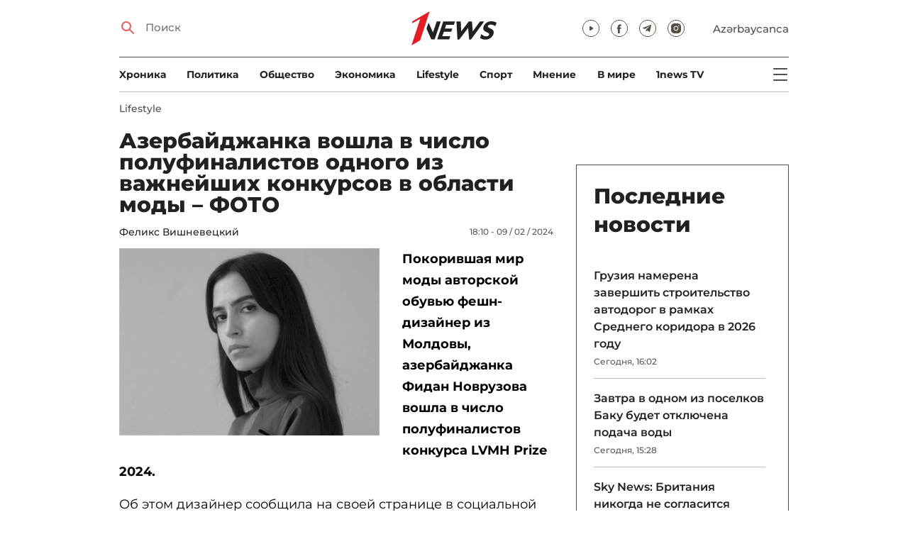

--- FILE ---
content_type: text/html; charset=UTF-8
request_url: https://1news.az/news/20240209061043787-Azerbaidzhanka-voshla-v-chislo-polufinalistov-odnogo-iz-vazhneishikh-konkursov-v-oblasti-mody-FOTO
body_size: 15549
content:
<!DOCTYPE html>
<html lang="ru">
<head>

    <meta name="viewport" content="width=device-width, initial-scale=1.0, user-scalable=yes">
<meta charset="UTF-8">

<link href="/assets/css/common.min.css?17-dec-2025" rel="stylesheet">

<meta name="Author" content="1news.az">
<meta name="Developer" content="WEBB">
<meta name="format-detection" content="telephone=no">

<!-- Global site tag (gtag.js) - Google Analytics -->
<script async src="https://www.googletagmanager.com/gtag/js?id=G-TB0Q4JN0PX"></script>
<script>
    window.dataLayer = window.dataLayer || [];
    function gtag(){dataLayer.push(arguments);}
    gtag('js', new Date());

    gtag('config', 'G-TB0Q4JN0PX');
</script>

<link rel="apple-touch-icon" sizes="180x180" href="/assets/i/favicons/apple-touch-icon.png">
<link rel="icon" type="image/png" sizes="32x32" href="/assets/i/favicons/favicon-32x32.png">
<link rel="icon" type="image/png" sizes="16x16" href="/assets/i/favicons/favicon-16x16.png">
<link rel="manifest" href="/assets/i/favicons/site.webmanifest">
<link rel="mask-icon" href="/assets/i/favicons/safari-pinned-tab.svg" color="#e31f26">
<link rel="shortcut icon" href="/assets/i/favicons/favicon.ico">
<meta name="msapplication-TileColor" content="#e31f26">
<meta name="msapplication-config" content="/assets/i/favicons/browserconfig.xml">
<meta name="theme-color" content="#ffffff">

<!-- Facebook Pixel Code --><script>!function(f,b,e,v,n,t,s){if(f.fbq)return;n=f.fbq=function(){n.callMethod?n.callMethod.apply(n,arguments):n.queue.push(arguments)};if(!f._fbq)f._fbq=n;n.push=n;n.loaded=!0;n.version='2.0';n.queue=[];t=b.createElement(e);t.async=!0;t.src=v;s=b.getElementsByTagName(e)[0];s.parentNode.insertBefore(t,s)}(window,document,'script','https://connect.facebook.net/en_US/fbevents.js'); fbq('init', '526040712135749'); fbq('track', 'PageView');</script><noscript> <img height="1" width="1" src="https://www.facebook.com/tr?id=526040712135749&ev=PageView&noscript=1"/></noscript><!-- End Facebook Pixel Code -->

<!-- metrix //-->
<script src="https://cdn.gravitec.net/storage/97bcb0c7177f01ebb65ab695c78a475f/client.js" async></script>
<script>
    window.digitalks=window.digitalks||new function(){var t=this;t._e=[],t._c={},t.config=function(c){var i;t._c=c,t._c.script_id?((i=document.createElement("script")).src="//data.digitalks.az/v1/scripts/"+t._c.script_id+"/track.js?&cb="+Math.random(),i.async=!0,document.head.appendChild(i)):console.error("digitalks: script_id cannot be empty!")};["track","identify"].forEach(function(c){t[c]=function(){t._e.push([c].concat(Array.prototype.slice.call(arguments,0)))}})};

    digitalks.config({
        script_id: "73d0b6e3-59b4-49de-ab3e-a1040c042b44",
        page_url: location.href,
        referrer: document.referrer
    })
</script>
<!-- end of metrix //-->
    <title>Азербайджанка вошла в число полуфиналистов одного из важнейших конкурсов в области моды – ФОТО | 1news.az | Новости</title>

    <meta name="Description" content="Покорившая мир моды авторской обувью фешн-дизайнер из Молдовы, азербайджанка Фидан Новрузова вошла в число полуфиналистов конкурса LVMH Prize 2024. 

Об ...">

    <meta property="og:title" content="Азербайджанка вошла в число полуфиналистов одного из важнейших конкурсов в области моды – ФОТО">
    <meta property="og:description" content="Покорившая мир моды авторской обувью фешн-дизайнер из Молдовы, азербайджанка Фидан Новрузова вошла в число полуфиналистов конкурса LVMH Prize 2024. 

Об ...">
    <meta property="og:image" content="https://1news.az/images/2024/02/09/20240209061043787/thumbsharing.jpg?2024-02-09+18%3A11%3A56">
    <meta property="og:image:type" content="image/jpeg">
    <meta property="og:image:width" content="1200">
    <meta property="og:image:height" content="630">

    <meta property="og:type" content="article">
    <meta property="og:url" content="/news/20240209061043787-Azerbaidzhanka-voshla-v-chislo-polufinalistov-odnogo-iz-vazhneishikh-konkursov-v-oblasti-mody-FOTO">
    <meta property="fb:pages" content="305995220062">
    <meta property="fb:app_id" content="1726445870922203">
    <meta name="twitter:card" content="summary_large_image">

    <link rel="canonical" href="https://1news.az/news/20240209061043787-Azerbaidzhanka-voshla-v-chislo-polufinalistov-odnogo-iz-vazhneishikh-konkursov-v-oblasti-mody-FOTO">

    <link href="/assets/css/article.min.css?17-dec-2025" rel="stylesheet">

</head>

<body>

<div class="blurbg"></div>

<div class="topbanner desktop-banner">
    <ins><script type="text/javascript">(function () {var rand = Math.floor(Math.random() * 1e9);var adv_918_iad_div = document.createElement("div");adv_918_iad_div.setAttribute("id", "adviad-zoneid-918" +rand);adv_918_iad_div.style.cssText = "display: flex !important; justify-content: center !important;";document.currentScript.parentElement.appendChild(adv_918_iad_div);var adv_918_iad = document.createElement("script");adv_918_iad.setAttribute("zoneid", 918);adv_918_iad.src = "https://newmedia.az/nativebanner/get_ads.js?v=" + new Date().toJSON().slice(0,10).replace(/-/g,'.');adv_918_iad.async = true;document.currentScript.parentNode.appendChild(adv_918_iad);})();</script></ins>
</div>

<div class="topbanner mobile-banner">
    <ins><script type="text/javascript">(function () {var rand = Math.floor(Math.random() * 1e9);var adv_927_iad_div = document.createElement("div");adv_927_iad_div.setAttribute("id", "adviad-zoneid-927" +rand);adv_927_iad_div.style.cssText = "display: flex !important; justify-content: center !important;";document.currentScript.parentElement.appendChild(adv_927_iad_div);var adv_927_iad = document.createElement("script");adv_927_iad.setAttribute("zoneid", 927);adv_927_iad.src = "https://newmedia.az/nativebanner/get_ads.js?v=" + new Date().toJSON().slice(0,10).replace(/-/g,'.');adv_927_iad.async = true;document.currentScript.parentNode.appendChild(adv_927_iad);})();</script></ins>
</div>

<header class="centered" id="page-header">
    <div class="top">
        <div class="search">
            <i class="icon lupa"></i>

            <form action="/poisk/">
                <input type="text" name="q" id="searchInput" placeholder="Поиск">
                <label for="searchInput">Поиск</label>
            </form>
        </div>

        <div class="logo"><a href="/"><img src="/assets/i/1news-logo.svg" alt="1news.az"></a></div>
<!--        <div class="logo"><a href="/"><img src="/assets/i/1news-logo-xaribulbul.png" alt="1news.az"></a></div>-->
<!--        <div class="logo"><a href="/"><img src="/assets/i/logo-ny-n.svg" alt="1news.az"></a></div>-->
<!--        <div class="logo"><a href="/"><img src="/assets/i/logo-novruz.svg" alt="1news.az"></a></div>-->

        <div class="meta">
            <div class="socials">
                <a href="https://www.youtube.com/@1newsTVOnline" rel="noopener" aria-label="Наш youtube канал" target="_blank"><i class="icon yt"></i></a>
                <a href="https://www.facebook.com/1news.az/" rel="noopener" aria-label="Наш facebook канал" target="_blank"><i class="icon fb"></i></a>
<!--                <a href="https://twitter.com/www_1news_Az" rel="noopener" aria-label="Наш twitter канал" target="_blank"><i class="icon tw"></i></a>-->
                <a href="https://t.me/flash1news" rel="noopener" aria-label="Наш telegram канал" target="_blank"><i class="icon tg"></i></a>
                <a href="https://www.instagram.com/1news.aze/" rel="noopener" aria-label="Наш instagram канал" target="_blank"><i class="icon in"></i></a>
            </div>
            <div class="lang"><a href="/az">Azərbaycanca</a></div>

            <div class="mobileLang"><a href="/az">AZ</a></div>

            <span class="burger-bt">
                <i class="icon burger"></i>
            </span>
        </div>
    </div>

    <div class="mainNavHolder">
        <nav class="mainNav"><a href="/xronika/">Xроника</a><a href="/politika/">Политика</a><a href="/obshestvo/">Общество</a><a href="/ekonomika/">Экономика</a><a href="/lifestyle/">Lifestyle</a><a href="/sport/">Спорт</a><a href="/mnenie/">Мнение</a><a href="/world/">В мире</a><a href="/1news-tv/">1news TV</a></nav>

        <span class="burger-bt">
            <i class="icon burger"></i>
        </span>
    </div>

    <div class="popupNav" id="popupNav">
        <div class="logo"><a href="/"><img src="/assets/i/1news-logo.svg" alt="1news.az"></a></div>
<!--        <div class="logo"><a href="/"><img src="/assets/i/1news-logo-xaribulbul.png" alt="1news.az"></a></div>-->
<!--        <div class="logo"><a href="/"><img src="/assets/i/logo-ny-n.svg" alt="1news.az"></a></div>-->
<!--        <div class="logo"><a href="/"><img src="/assets/i/logo-novruz.svg" alt="1news.az"></a></div>-->

        <div class="close-bt"><i class="icon close"></i></div>

        <div class="socials">
            <a href="https://www.youtube.com/@1newsTVOnline" rel="noopener" aria-label="Наш youtube канал" target="_blank"><i class="icon yt"></i></a>
            <a href="https://www.facebook.com/1news.az/" rel="noopener" aria-label="Наш facebook канал" target="_blank"><i class="icon fb"></i></a>
<!--            <a href="https://twitter.com/www_1news_Az" rel="noopener" aria-label="Наш twitter канал" target="_blank"><i class="icon tw"></i></a>-->
            <a href="https://t.me/flash1news" rel="noopener" aria-label="Наш telegram канал" target="_blank"><i class="icon tg"></i></a>
            <a href="https://www.instagram.com/1news.aze/" rel="noopener" aria-label="Наш instagram канал" target="_blank"><i class="icon in"></i></a>
        </div>

        <div class="lang"><a href="/az">Azərbaycanca</a></div>

        <div class="mainNav">
            <div class="importantSections"><a href="/ot-redakcii/">От редакции</a><a href="/blagotvoritelnost/">Благотворительность</a>                <a href="/1news-tv/"><img src="/assets/i/1news-TV-logo.svg?16-jan-2022" alt="1news TV"></a>
            </div>

            <ul class="level1">
                <li><a href="/xronika/">Xроника</a></li><li><a href="/politika/">Политика</a></li><li><a href="/obshestvo/">Общество</a></li><li><a href="/ekonomika/">Экономика</a><ul class="level1"></ul></li><li><a href="/lifestyle/">Lifestyle</a><ul class="level1"></ul></li><li><a href="/sport/">Спорт</a><ul class="level1"><li><a href="/sport/football/">Футбол</a></li></ul></li><li><a href="/mnenie/">Мнение</a><ul class="level1"></ul></li><li><a href="/world/">В мире</a><ul class="level1"><li><a href="/world/armenia/">Армения</a></li></ul></li>            </ul>
        </div>

        <nav class="secondaryNav"><a href="/reklama/">Реклама на сайте</a><a href="/ispolzovanie-informacii/">Использование
                информации</a><a href="/onas/">О нас</a><a href="/kontakti/">Контакты</a></nav>
    </div>

    </header>
<section class="centered mainContainer">
    <div class="leftColumn">

        <article class="mainArticle">
            <a href="/lifestyle/" class="sectionTitle">Lifestyle</a><h1 class="title">Азербайджанка вошла в число полуфиналистов одного из важнейших конкурсов в области моды – ФОТО</h1><div class="authorNDate"><span class="author"><a href="/avtor/2-Feliks-Vishnevetskii">Феликс Вишневецкий</a></span><span class="date">18:10 - 09 / 02 / 2024</span></div><div class="content"><div class="thumb"><img src="/images/2024/02/09/20240209061043787/thumb.jpg?2024-02-09+18%3A11%3A56" alt="Азербайджанка вошла в число полуфиналистов одного из важнейших конкурсов в области моды – ФОТО"></div><p paraeid="{1aba21b3-3c3a-4966-94e7-33ee62335d6a}{160}" paraid="1657937281"><strong>Покорившая мир моды авторской обувью фешн-дизайнер из Молдовы, азербайджанка Фидан Новрузова вошла в число полуфиналистов конкурса LVMH Prize 2024. </strong>

<p paraeid="{1aba21b3-3c3a-4966-94e7-33ee62335d6a}{211}" paraid="664411346">Об этом дизайнер сообщила на своей странице в социальной сети Instagram, где выразила благодарность судьям конкурса, а также своей команде, семье и друзьям, подчеркнув, что без их поддержки подобное было бы невозможно.                 <div class="AdviadNativeVideo" style="max-width: 720px;"></div>
                <script type="text/javascript">(function () {window._ttzi = 172; var adv_172_iad = document.createElement("script");adv_172_iad.src = "https://newmedia.az/nativevideo/get_ads.js?v=" + new Date().toJSON().slice(0,10).replace(/-/g,'.');adv_172_iad.async = true;(document.body || document.head || document.documentElement).appendChild(adv_172_iad);adv_172_iad.onload = function(){adv_172_iad.parentNode.removeChild(adv_172_iad);}})();</script>
                

<p paraeid="{1aba21b3-3c3a-4966-94e7-33ee62335d6a}{223}" paraid="1855440430">Отметим, что Ф.Новрузова является образцовой выпускницей Saint Martins. 

<p paraeid="{1aba21b3-3c3a-4966-94e7-33ee62335d6a}{249}" paraid="173671807">Престижный конкурс LVMH Prize 2024, который в текущем году отметит 11-летие, уже помог выдвинуться вперед многим дизайнерам, некоторые из которых показывают свои коллекции в Лондоне и Париже, становясь все успешнее. На «LVMH Prize» в разные годы выигрывали Тхебе Магугу (2019), Марин Серр (2017), Симон Порт Жакмюс (специальный приз 2015 года), Рок Хван (специальный приз 2018 года), Грейс Уэльс Боннер (2016), Марта Маркес и Пауло Алмейда (2015). 

<p paraeid="{9a5c8def-9521-4b18-972a-c5fea5d1a381}{52}" paraid="1294159278">Отметим, что главная награда конкурса - 400 тыс. евро, победитель конкурса также получает и наставническое сопровождение длительностью в один год от профессионалов LVMH - французской транснациональной компании, известного производителя предметов роскоши под торговыми марками Christian Dior, Louis Vuitton, Givenchy, Guerlain, Moët & Chandon, Hennessy, Chaumet и др. 

<p paraeid="{9a5c8def-9521-4b18-972a-c5fea5d1a381}{108}" paraid="707844100">Дата финала LVMH Prize 2024 пока не определена. 

<p paraeid="{9a5c8def-9521-4b18-972a-c5fea5d1a381}{122}" paraid="362045155"> 

<blockquote class="instagram-media" data-instgrm-captioned="" data-instgrm-permalink="https://www.instagram.com/p/C3IMNJHtrjz/?utm_source=ig_embed&amp;utm_campaign=loading" data-instgrm-version="14" style=" background:#FFF; border:0; border-radius:3px; box-shadow:0 0 1px 0 rgba(0,0,0,0.5),0 1px 10px 0 rgba(0,0,0,0.15); margin: 1px; max-width:540px; min-width:326px; padding:0; width:99.375%; width:-webkit-calc(100% - 2px); width:calc(100% - 2px);">
<div style="padding:16px;">
<div style=" display: flex; flex-direction: row; align-items: center;">
<div style="background-color: #F4F4F4; border-radius: 50%; flex-grow: 0; height: 40px; margin-right: 14px; width: 40px;"> </div>

<div style="display: flex; flex-direction: column; flex-grow: 1; justify-content: center;">
<div style=" background-color: #F4F4F4; border-radius: 4px; flex-grow: 0; height: 14px; margin-bottom: 6px; width: 100px;"> </div>

<div style=" background-color: #F4F4F4; border-radius: 4px; flex-grow: 0; height: 14px; width: 60px;"> </div>
</div>
</div>

<div style="padding: 19% 0;"> </div>

<div style="display:block; height:50px; margin:0 auto 12px; width:50px;"><a href="https://www.instagram.com/p/C3IMNJHtrjz/?utm_source=ig_embed&amp;utm_campaign=loading" style=" background:#FFFFFF; line-height:0; padding:0 0; text-align:center; text-decoration:none; width:100%;" target="_blank"><svg height="50px" version="1.1" viewbox="0 0 60 60" width="50px" xmlns="https://www.w3.org/2000/svg" xmlns:xlink="https://www.w3.org/1999/xlink"><g fill="none" fill-rule="evenodd" stroke="none" stroke-width="1"><g fill="#000000" transform="translate(-511.000000, -20.000000)"><g><path d="M556.869,30.41 C554.814,30.41 553.148,32.076 553.148,34.131 C553.148,36.186 554.814,37.852 556.869,37.852 C558.924,37.852 560.59,36.186 560.59,34.131 C560.59,32.076 558.924,30.41 556.869,30.41 M541,60.657 C535.114,60.657 530.342,55.887 530.342,50 C530.342,44.114 535.114,39.342 541,39.342 C546.887,39.342 551.658,44.114 551.658,50 C551.658,55.887 546.887,60.657 541,60.657 M541,33.886 C532.1,33.886 524.886,41.1 524.886,50 C524.886,58.899 532.1,66.113 541,66.113 C549.9,66.113 557.115,58.899 557.115,50 C557.115,41.1 549.9,33.886 541,33.886 M565.378,62.101 C565.244,65.022 564.756,66.606 564.346,67.663 C563.803,69.06 563.154,70.057 562.106,71.106 C561.058,72.155 560.06,72.803 558.662,73.347 C557.607,73.757 556.021,74.244 553.102,74.378 C549.944,74.521 548.997,74.552 541,74.552 C533.003,74.552 532.056,74.521 528.898,74.378 C525.979,74.244 524.393,73.757 523.338,73.347 C521.94,72.803 520.942,72.155 519.894,71.106 C518.846,70.057 518.197,69.06 517.654,67.663 C517.244,66.606 516.755,65.022 516.623,62.101 C516.479,58.943 516.448,57.996 516.448,50 C516.448,42.003 516.479,41.056 516.623,37.899 C516.755,34.978 517.244,33.391 517.654,32.338 C518.197,30.938 518.846,29.942 519.894,28.894 C520.942,27.846 521.94,27.196 523.338,26.654 C524.393,26.244 525.979,25.756 528.898,25.623 C532.057,25.479 533.004,25.448 541,25.448 C548.997,25.448 549.943,25.479 553.102,25.623 C556.021,25.756 557.607,26.244 558.662,26.654 C560.06,27.196 561.058,27.846 562.106,28.894 C563.154,29.942 563.803,30.938 564.346,32.338 C564.756,33.391 565.244,34.978 565.378,37.899 C565.522,41.056 565.552,42.003 565.552,50 C565.552,57.996 565.522,58.943 565.378,62.101 M570.82,37.631 C570.674,34.438 570.167,32.258 569.425,30.349 C568.659,28.377 567.633,26.702 565.965,25.035 C564.297,23.368 562.623,22.342 560.652,21.575 C558.743,20.834 556.562,20.326 553.369,20.18 C550.169,20.033 549.148,20 541,20 C532.853,20 531.831,20.033 528.631,20.18 C525.438,20.326 523.257,20.834 521.349,21.575 C519.376,22.342 517.703,23.368 516.035,25.035 C514.368,26.702 513.342,28.377 512.574,30.349 C511.834,32.258 511.326,34.438 511.181,37.631 C511.035,40.831 511,41.851 511,50 C511,58.147 511.035,59.17 511.181,62.369 C511.326,65.562 511.834,67.743 512.574,69.651 C513.342,71.625 514.368,73.296 516.035,74.965 C517.703,76.634 519.376,77.658 521.349,78.425 C523.257,79.167 525.438,79.673 528.631,79.82 C531.831,79.965 532.853,80.001 541,80.001 C549.148,80.001 550.169,79.965 553.369,79.82 C556.562,79.673 558.743,79.167 560.652,78.425 C562.623,77.658 564.297,76.634 565.965,74.965 C567.633,73.296 568.659,71.625 569.425,69.651 C570.167,67.743 570.674,65.562 570.82,62.369 C570.966,59.17 571,58.147 571,50 C571,41.851 570.966,40.831 570.82,37.631"></path></g></g></g></svg></a></div>

<div style="padding-top: 8px;">
<div style=" color:#3897f0; font-family:Arial,sans-serif; font-size:14px; font-style:normal; font-weight:550; line-height:18px;"><a href="https://www.instagram.com/p/C3IMNJHtrjz/?utm_source=ig_embed&amp;utm_campaign=loading" style=" background:#FFFFFF; line-height:0; padding:0 0; text-align:center; text-decoration:none; width:100%;" target="_blank">Посмотреть эту публикацию в Instagram</a></div>
</div>

<div style="padding: 12.5% 0;"> </div>

<div style="display: flex; flex-direction: row; margin-bottom: 14px; align-items: center;">
<div>
<div style="background-color: #F4F4F4; border-radius: 50%; height: 12.5px; width: 12.5px; transform: translateX(0px) translateY(7px);"> </div>

<div style="background-color: #F4F4F4; height: 12.5px; transform: rotate(-45deg) translateX(3px) translateY(1px); width: 12.5px; flex-grow: 0; margin-right: 14px; margin-left: 2px;"> </div>

<div style="background-color: #F4F4F4; border-radius: 50%; height: 12.5px; width: 12.5px; transform: translateX(9px) translateY(-18px);"> </div>
</div>

<div style="margin-left: 8px;">
<div style=" background-color: #F4F4F4; border-radius: 50%; flex-grow: 0; height: 20px; width: 20px;"> </div>

<div style=" width: 0; height: 0; border-top: 2px solid transparent; border-left: 6px solid #f4f4f4; border-bottom: 2px solid transparent; transform: translateX(16px) translateY(-4px) rotate(30deg)"> </div>
</div>

<div style="margin-left: auto;">
<div style=" width: 0px; border-top: 8px solid #F4F4F4; border-right: 8px solid transparent; transform: translateY(16px);"> </div>

<div style=" background-color: #F4F4F4; flex-grow: 0; height: 12px; width: 16px; transform: translateY(-4px);"> </div>

<div style=" width: 0; height: 0; border-top: 8px solid #F4F4F4; border-left: 8px solid transparent; transform: translateY(-4px) translateX(8px);"> </div>
</div>
</div>

<div style="display: flex; flex-direction: column; flex-grow: 1; justify-content: center; margin-bottom: 24px;">
<div style=" background-color: #F4F4F4; border-radius: 4px; flex-grow: 0; height: 14px; margin-bottom: 6px; width: 224px;"> </div>

<div style=" background-color: #F4F4F4; border-radius: 4px; flex-grow: 0; height: 14px; width: 144px;"> </div>
</div>

<p style=" color:#c9c8cd; font-family:Arial,sans-serif; font-size:14px; line-height:17px; margin-bottom:0; margin-top:8px; overflow:hidden; padding:8px 0 7px; text-align:center; text-overflow:ellipsis; white-space:nowrap;"><a href="https://www.instagram.com/p/C3IMNJHtrjz/?utm_source=ig_embed&amp;utm_campaign=loading" style=" color:#c9c8cd; font-family:Arial,sans-serif; font-size:14px; font-style:normal; font-weight:normal; line-height:17px; text-decoration:none;" target="_blank">Публикация от FIDAN NOVRUZOVA (@fidannovruzovastudio)</a>
</div>
</blockquote>
<script async src="//www.instagram.com/embed.js"></script>

<p> 

<p> 

<p paraeid="{9a5c8def-9521-4b18-972a-c5fea5d1a381}{131}" paraid="618412491"> 
<div style="clear:both;"></div></div><div class="articleBottom"><div class="authors"></div><div class="socials"><span>Поделиться:</span><a href="https://www.facebook.com/sharer/sharer.php?u=https%3A%2F%2F1news.az%2Fnews%2F20240209061043787-Azerbaidzhanka-voshla-v-chislo-polufinalistov-odnogo-iz-vazhneishikh-konkursov-v-oblasti-mody-FOTO" rel="noopener" aria-label="Facebook" target="_blank" class="fb"></a><a href="https://x.com/intent/post?text=%D0%90%D0%B7%D0%B5%D1%80%D0%B1%D0%B0%D0%B9%D0%B4%D0%B6%D0%B0%D0%BD%D0%BA%D0%B0+%D0%B2%D0%BE%D1%88%D0%BB%D0%B0+%D0%B2+%D1%87%D0%B8%D1%81%D0%BB%D0%BE+%D0%BF%D0%BE%D0%BB%D1%83%D1%84%D0%B8%D0%BD%D0%B0%D0%BB%D0%B8%D1%81%D1%82%D0%BE%D0%B2+%D0%BE%D0%B4%D0%BD%D0%BE%D0%B3%D0%BE+%D0%B8%D0%B7+%D0%B2%D0%B0%D0%B6%D0%BD%D0%B5%D0%B9%D1%88%D0%B8%D1%85+%D0%BA%D0%BE%D0%BD%D0%BA%D1%83%D1%80%D1%81%D0%BE%D0%B2+%D0%B2+%D0%BE%D0%B1%D0%BB%D0%B0%D1%81%D1%82%D0%B8+%D0%BC%D0%BE%D0%B4%D1%8B+%E2%80%93+%D0%A4%D0%9E%D0%A2%D0%9E&url=https%3A%2F%2F1news.az%2Fnews%2F20240209061043787-Azerbaidzhanka-voshla-v-chislo-polufinalistov-odnogo-iz-vazhneishikh-konkursov-v-oblasti-mody-FOTO" rel="noopener" target="_blank" aria-label="Twitter" class="tw"></a><a href="https://api.whatsapp.com/send?text=https%3A%2F%2F1news.az%2Fnews%2F20240209061043787-Azerbaidzhanka-voshla-v-chislo-polufinalistov-odnogo-iz-vazhneishikh-konkursov-v-oblasti-mody-FOTO" rel="noopener" aria-label="Whatsapp" target="_blank" class="wa"></a><a href="https://telegram.me/share/url?url=https%3A%2F%2F1news.az%2Fnews%2F20240209061043787-Azerbaidzhanka-voshla-v-chislo-polufinalistov-odnogo-iz-vazhneishikh-konkursov-v-oblasti-mody-FOTO" rel="noopener" aria-label="Telegram" target="_blank" class="tg"></a></div><div class="views"><i></i>2635</div></div>
        </article>

        
        <div class="aktualnieNovosti hasbottomborder">
            <h2 class="title">Актуально</h2>

            <div class="newsHolder">
                <div class="news"><a href="/xronika/" class="sectionTitle">Xроника</a><h3 class="title"><a href="/news/20260118013455175-Prezident-Ilkham-Aliev-pochtil-pamyat-shekhidov-20-YAnvarya-FOTO" class="title">Президент Ильхам Алиев почтил память шехидов 20 Января - ФОТО</a></h3></div><div class="news"><a href="/obshestvo/" class="sectionTitle">Общество</a><h3 class="title"><a href="/news/20260118125515351-Osadki-i-veter-PROGNOZ-NA-ZAVTRA" class="title">Осадки и ветер - ПРОГНОЗ НА ЗАВТРА</a></h3></div><div class="news"><a href="/obshestvo/" class="sectionTitle">Общество</a><h3 class="title"><a href="/news/20260118090017126-Na-granitse-SHamakhinskogo-i-Agsuinskogo-raionov-zafiksirovano-zemletryasenie-OBNOVLENO" class="title">На границе Шамахинского и Агсуинского районов зафиксировано землетрясение -  ...</a></h3></div><div class="news"><a href="/obshestvo/" class="sectionTitle">Общество</a><h3 class="title"><a href="/news/20260117112310423-V-Muzee-sovremennogo-iskusstva-sostoyalos-otkrytie-vystavki-Geizer-FOTO" class="title">В Музее современного искусства состоялось открытие выставки «Гейзер» - ФОТО</a></h3></div>            </div>
        </div>

        <div class="leftColumnBanner"></div>

        <div class="mobileBanner">
            <ins>
                <script type="text/javascript">(function() {
                        var rand = Math.floor(Math.random() * 1e9);
                        var adv_928_iad_div = document.createElement("div");
                        adv_928_iad_div.setAttribute("id", "adviad-zoneid-928" + rand);
                        adv_928_iad_div.style.cssText = "display: flex !important; justify-content: center !important;";
                        document.currentScript.parentElement.appendChild(adv_928_iad_div);
                        var adv_928_iad = document.createElement("script");
                        adv_928_iad.setAttribute("zoneid", 928);
                        adv_928_iad.src = "https://newmedia.az/nativebanner/get_ads.js?v=" + new Date().toJSON().slice(0, 10).replace(/-/g, '.');
                        adv_928_iad.async = true;
                        document.currentScript.parentNode.appendChild(adv_928_iad);
                    })();</script>
            </ins>
        </div>

        <div class="fourNews">
            <h2 class="title">Lifestyle</h2><div class="newsHolder"><div class="news"><a href="/news/20260117040354226-Akter-KHikmet-Ragimov-nadeetsya-na-vozobnovlenie-pokaza-ego-seriala-na-TV"><figure><img src="/images/2026/01/17/20260117040354226/thumb.jpg?2026-01-17+16%3A12%3A50" loading="lazy" alt=""></figure></a><h3 class="title"><a href="/news/20260117040354226-Akter-KHikmet-Ragimov-nadeetsya-na-vozobnovlenie-pokaza-ego-seriala-na-TV">Актер Хикмет Рагимов надеется на возобновление показа его сериала на ТВ</a></h3></div><div class="news"><a href="/news/20260116105130437-Park-Cinema-prekratil-pokazy-filma-Sekkiz"><figure><img src="/images/2026/01/16/20260116105130437/thumb.jpg?2026-01-16+23%3A03%3A16" loading="lazy" alt=""></figure></a><h3 class="title"><a href="/news/20260116105130437-Park-Cinema-prekratil-pokazy-filma-Sekkiz">Park Cinema прекратил показы фильма «Səkkiz»</a></h3></div><div class="news"><a href="/news/20260116094743325-Stali-izvestny-rezultaty-testa-na-narkotiki-Oktaya-Kainardzhi"><figure><img src="/images/2026/01/16/20260116094743325/thumb.jpg?2026-01-16+22%3A03%3A30" loading="lazy" alt=""></figure></a><h3 class="title"><a href="/news/20260116094743325-Stali-izvestny-rezultaty-testa-na-narkotiki-Oktaya-Kainardzhi">Стали известны результаты теста на наркотики Октая Кайнарджи</a></h3></div><div class="news"><a href="/news/20260116054614855-V-Baku-torzhestvenno-otmetili-110-letie-so-dnya-rozhdeniya-Rashida-Beibutov-FOTO"><figure><img src="/images/2026/01/16/20260116054614855/thumb.jpg?2026-01-16+17%3A50%3A40" loading="lazy" alt=""></figure></a><h3 class="title"><a href="/news/20260116054614855-V-Baku-torzhestvenno-otmetili-110-letie-so-dnya-rozhdeniya-Rashida-Beibutov-FOTO">​​​​​​​В Баку торжественно отметили 110-летие со дня рождения Рашида Бейбутов – ФОТО</a></h3></div></div>        </div>

        <div class="mobileBanner">
            <ins>
                <script type="text/javascript">(function() {
                        var rand = Math.floor(Math.random() * 1e9);
                        var adv_928_iad_div = document.createElement("div");
                        adv_928_iad_div.setAttribute("id", "adviad-zoneid-928" + rand);
                        adv_928_iad_div.style.cssText = "display: flex !important; justify-content: center !important;";
                        document.currentScript.parentElement.appendChild(adv_928_iad_div);
                        var adv_928_iad = document.createElement("script");
                        adv_928_iad.setAttribute("zoneid", 928);
                        adv_928_iad.src = "https://newmedia.az/nativebanner/get_ads.js?v=" + new Date().toJSON().slice(0, 10).replace(/-/g, '.');
                        adv_928_iad.async = true;
                        document.currentScript.parentNode.appendChild(adv_928_iad);
                    })();</script>
            </ins>
        </div>

        <div class="fiveNews hasbottomborder">
            <h2 class="title">Выбор редактора</h2>

            <div class="newsHolder">
                <div class="news"><a href="/news/20260112015437564-Kak-media-organizatsiya-stala-ochishcat-Karabakh-ot-min-V-intervyu-1news-az-Umud-Mirzaev-rasstavlyaet-vse-tochki-nad-i-FOTO"><figure><img src="/images/2026/01/12/20260112015437564/thumb.jpg?2026-01-16+14%3A13%3A03" loading="lazy" alt=""></figure></a><h3 class="title"><a href="/news/20260112015437564-Kak-media-organizatsiya-stala-ochishcat-Karabakh-ot-min-V-intervyu-1news-az-Umud-Mirzaev-rasstavlyaet-vse-tochki-nad-i-FOTO">Как медиа-организация стала очищать Карабах от мин: В интервью 1news.az Умуд Мирзаев расставляет все точки над i - ФОТО</a></h3></div><div class="news"><a href="/news/20260113082440533-Bank-of-Baku-i-skrytaya-tsena-rosta-o-chem-govoryat-otchety-banka"><figure><img src="/images/2026/01/13/20260113082440533/thumb.jpg?2026-01-15+10%3A39%3A11" loading="lazy" alt=""></figure></a><h3 class="title"><a href="/news/20260113082440533-Bank-of-Baku-i-skrytaya-tsena-rosta-o-chem-govoryat-otchety-banka">Bank of Baku и скрытая цена роста: о чем говорят отчеты банка?</a></h3></div><div class="news"><a href="/news/20260112084000751-Inogda-bankam-nuzhno-dat-umeret-uroki-azerbaidzhanskogo-eksperimenta"><figure><img src="/images/2026/01/12/20260112084000751/thumb.jpg?2026-01-15+10%3A39%3A40" loading="lazy" alt=""></figure></a><h3 class="title"><a href="/news/20260112084000751-Inogda-bankam-nuzhno-dat-umeret-uroki-azerbaidzhanskogo-eksperimenta">Иногда банкам нужно дать умереть: уроки азербайджанского эксперимента</a></h3></div><div class="news"><a href="/news/20260109090516767-II-reputatsionnye-skandaly-i-konsalting-bez-konsultantov-vyzhivut-li-McKinsey-BCG-i-Ko-v-novuyu-epokhu"><figure><img src="/images/2026/01/09/20260109090516767/thumb.jpg?2026-01-15+10%3A39%3A58" loading="lazy" alt=""></figure></a><h3 class="title"><a href="/news/20260109090516767-II-reputatsionnye-skandaly-i-konsalting-bez-konsultantov-vyzhivut-li-McKinsey-BCG-i-Ko-v-novuyu-epokhu">ИИ, репутационные скандалы и консалтинг без консультантов: выживут ли McKinsey, BCG и Ко в новую эпоху?</a></h3></div><div class="news"><a href="/news/20260107084339997-Pravda-o-vozgoranii-elektromobilei-v-Baku-i-ne-tolko-strakh-statistika-i-realnost-FOTO-VIDEO"><figure><img src="/images/2026/01/07/20260107084339997/thumb.jpg?2026-01-08+17%3A16%3A50" loading="lazy" alt=""></figure></a><h3 class="title"><a href="/news/20260107084339997-Pravda-o-vozgoranii-elektromobilei-v-Baku-i-ne-tolko-strakh-statistika-i-realnost-FOTO-VIDEO">Правда о возгорании электромобилей в Баку… и не только: страх, статистика и реальность - ФОТО - ВИДЕО</a></h3></div>            </div>
        </div>

        <div class="mobileBanner">
            <ins>
                <script type="text/javascript">(function() {
                        var rand = Math.floor(Math.random() * 1e9);
                        var adv_928_iad_div = document.createElement("div");
                        adv_928_iad_div.setAttribute("id", "adviad-zoneid-928" + rand);
                        adv_928_iad_div.style.cssText = "display: flex !important; justify-content: center !important;";
                        document.currentScript.parentElement.appendChild(adv_928_iad_div);
                        var adv_928_iad = document.createElement("script");
                        adv_928_iad.setAttribute("zoneid", 928);
                        adv_928_iad.src = "https://newmedia.az/nativebanner/get_ads.js?v=" + new Date().toJSON().slice(0, 10).replace(/-/g, '.');
                        adv_928_iad.async = true;
                        document.currentScript.parentNode.appendChild(adv_928_iad);
                    })();</script>
            </ins>
        </div>

        <div class="fourNews mobileOneBigThumb">
            <h2 class="title">Новости для вас</h2>

            <div class="newsHolder">
                <div class="news"><a href="/news/20260111073618772-Stala-izvestna-prichina-smerti-Rimmy-SHapovalovoi-FOTO-OBNOVLENO"><figure><img src="/images/2026/01/11/20260111073618772/thumb.jpg?2026-01-12+10%3A37%3A53" loading="lazy" alt=""></figure></a><h3 class="title"><a href="/news/20260111073618772-Stala-izvestna-prichina-smerti-Rimmy-SHapovalovoi-FOTO-OBNOVLENO">Стала известна причина смерти Риммы Шаповаловой - ФОТО - ОБНОВЛЕНО</a></h3></div><div class="news"><a href="/news/20260116124120174-82-letnii-KHulio-Iglesias-otreagiroval-na-skandalnye-obvineniya-v-domogatelstvakh"><figure><img src="/images/2026/01/16/20260116124120174/thumb.jpg?2026-01-16+12%3A42%3A05" loading="lazy" alt=""></figure></a><h3 class="title"><a href="/news/20260116124120174-82-letnii-KHulio-Iglesias-otreagiroval-na-skandalnye-obvineniya-v-domogatelstvakh">82-летний Хулио Иглесиас отреагировал на скандальные обвинения в домогательствах</a></h3></div><div class="news"><a href="/news/20260112052709496-Maksim-Fadeev-pones-tyazheluyu-utratu-FOTO"><figure><img src="/images/2026/01/12/20260112052709496/thumb.jpg?2026-01-12+17%3A28%3A46" loading="lazy" alt=""></figure></a><h3 class="title"><a href="/news/20260112052709496-Maksim-Fadeev-pones-tyazheluyu-utratu-FOTO">​​​​​​​Максим Фадеев понес тяжелую утрату – ФОТО</a></h3></div><div class="news"><a href="/news/20260115072821832-Vpervye-v-istorii-konkurs-Evrovidenie-otpravlyaetsya-v-evropeiskii-live-tur-FOTO-VIDEO"><figure><img src="/images/2026/01/15/20260115072821832/thumb.jpg?2026-01-15+19%3A49%3A11" loading="lazy" alt=""></figure></a><h3 class="title"><a href="/news/20260115072821832-Vpervye-v-istorii-konkurs-Evrovidenie-otpravlyaetsya-v-evropeiskii-live-tur-FOTO-VIDEO">​​​​​​​Впервые в истории конкурс «Евровидение» отправляется в европейский live-тур - ФОТО – ВИДЕО</a></h3></div>            </div>
        </div>
    </div>

    <div class="rightColumn">
        <div class="rightColumnFirstBanner">
            <ins><script type="text/javascript">(function () {var rand = Math.floor(Math.random() * 1e9);var adv_921_iad_div = document.createElement("div");adv_921_iad_div.setAttribute("id", "adviad-zoneid-921" +rand);adv_921_iad_div.style.cssText = "display: flex !important; justify-content: center !important;";document.currentScript.parentElement.appendChild(adv_921_iad_div);var adv_921_iad = document.createElement("script");adv_921_iad.setAttribute("zoneid", 921);adv_921_iad.src = "https://newmedia.az/nativebanner/get_ads.js?v=" + new Date().toJSON().slice(0,10).replace(/-/g,'.');adv_921_iad.async = true;document.currentScript.parentNode.appendChild(adv_921_iad);})();</script></ins>
    </div>



<article class="latestNews tablet-portrait-up-show">
    <h2 class="title">Последние новости</h2>

    <div class="newsHolder">
        <div class="news"><h3 class="title"><a href="/news/20260118035716454-Gruziya-namerena-zavershit-stroitelstvo-avtodorog-v-ramkakh-Srednego-koridora-v-2026-godu" target="_blank">Грузия намерена завершить строительство автодорог в рамках Среднего коридора в 2026 году</h3></a><span class="date">Сегодня, 16:02</span></div><div class="news"><h3 class="title"><a href="/news/20260118032416306-Zavtra-v-odnom-iz-poselkov-Baku-budet-otklyuchena-podacha-vody" target="_blank">Завтра в одном из поселков Баку будет отключена подача воды</h3></a><span class="date">Сегодня, 15:28</span></div><div class="news"><h3 class="title"><a href="/news/20260118031051778-Sky-News-Britaniya-nikogda-ne-soglasitsya-priznat-Grenlandiyu-chastyu-SSHA-v-obmen-na-otmenu-poshlin" target="_blank">Sky News: Британия никогда не согласится признать Гренландию частью США в обмен на отмену пошлин</h3></a><span class="date">Сегодня, 15:16</span></div><div class="news"><h3 class="title"><a href="/news/20260118030439844-V-Irane-chastichno-poyavilsya-internet" target="_blank">В Иране частично появился интернет</h3></a><span class="date">Сегодня, 15:06</span></div><div class="news"><h3 class="title"><a href="/news/20260118025849765-Zavershilsya-raionnyi-gorodskoi-etap-respublikanskikh-predmetnykh-olimpiad" target="_blank">Завершился районный (городской) этап республиканских предметных олимпиад</h3></a><span class="date">Сегодня, 15:02</span></div><div class="news"><h3 class="title"><a href="/news/20260118021253788-Na-uchastke-Agsuinskogo-perevala-zatrudneno-dvizhenie-avtotransporta-FOTO" target="_blank">На участке Агсуинского перевала затруднено движение автотранспорта - ФОТО</h3></a><span class="date">Сегодня, 14:16</span></div><div class="news"><h3 class="title"><a href="/news/20260118020852495-Tramp-predlozhil-korolyu-Iordanii-prisoedinitsya-k-Sovetu-mira-po-Gaze" target="_blank">Трамп предложил королю Иордании присоединиться к "Совету мира" по Газе</h3></a><span class="date">Сегодня, 14:11</span></div><div class="news"><h3 class="title"><a href="/news/20260118015147852-Dorozhnaya-politsiya-prizvala-voditelei-ispolzovat-zimnie-shiny" target="_blank">Дорожная полиция призвала водителей использовать зимние шины</h3></a><span class="date">Сегодня, 13:57</span></div><div class="news"><h3 class="title"><a href="/news/20260118014234235-Ministerstvo-oborony-predstavilo-ezhenedelnyi-obzor-VIDEO" target="_blank">Министерство обороны представило еженедельный обзор - ВИДЕО</h3></a><span class="date">Сегодня, 13:45</span></div><div class="news"><h3 class="title"><a href="/news/20260118013455175-Prezident-Ilkham-Aliev-pochtil-pamyat-shekhidov-20-YAnvarya-FOTO" class="bold" target="_blank">Президент Ильхам Алиев почтил память шехидов 20 Января - ФОТО</h3></a><span class="date">Сегодня, 13:34</span></div><div class="news"><h3 class="title"><a href="/news/20260118010829695-Samvela-Karapetyana-dostavili-v-ego-osobnyak-v-Erevane" target="_blank">Самвела Карапетяна доставили в его особняк в Ереване</h3></a><span class="date">Сегодня, 13:18</span></div><div class="news"><h3 class="title"><a href="/news/20260118125515351-Osadki-i-veter-PROGNOZ-NA-ZAVTRA" class="bold" target="_blank">Осадки и ветер - ПРОГНОЗ НА ЗАВТРА</h3></a><span class="date">Сегодня, 13:00</span></div><div class="news"><h3 class="title"><a href="/news/20260118124622467-V-SHtutgarte-otkrylsya-Dom-Azerbaidzhana-i-voskresnaya-shkola-FOTO" target="_blank">В Штутгарте открылся «Дом Азербайджана» и воскресная школа - ФОТО</h3></a><span class="date">Сегодня, 12:52</span></div><div class="news"><h3 class="title"><a href="/news/20260118123634676-MCHS-provel-ucheniya-po-poiskovo-spasatelnym-rabotam-v-snezhnuyu-pogodu-FOTO" target="_blank">МЧС провел учения по поисково-спасательным работам в снежную погоду - ФОТО</h3></a><span class="date">Сегодня, 12:41</span></div><div class="news"><h3 class="title"><a href="/news/20260118121104741-Sredi-zaderzhannykh-v-Gruzii-inostrantsev-est-i-grazhdane-Azerbaidzhana" target="_blank">Среди задержанных в Грузии иностранцев есть и граждане Азербайджана</h3></a><span class="date">Сегодня, 12:15</span></div><div class="news"><h3 class="title"><a href="/news/20260118115206625-Vysota-snezhnogo-pokrova-v-nekotorykh-raionakh-Azerbaidzhana-dostigaet-30-40-sm-FAKTICHESKAYA-POGODA" target="_blank">Высота снежного покрова в некоторых районах Азербайджана достигает 30-40 см – ФАКТИЧЕСКАЯ ПОГОДА</h3></a><span class="date">Сегодня, 11:55</span></div><div class="news"><h3 class="title"><a href="/news/20260118113652846-Armiya-Sirii-zanyala-krupneishee-neftyanoe-mestorozhdenie-El-Omar" target="_blank">Армия Сирии заняла крупнейшее нефтяное месторождение Эль-Омар</h3></a><span class="date">Сегодня, 11:45</span></div><div class="news"><h3 class="title"><a href="/news/20260118112454474-SMI-U-Evropy-est-rychagi-davleniya-na-SSHA" target="_blank">СМИ: У Европы есть рычаги давления на США</h3></a><span class="date">Сегодня, 11:32</span></div><div class="news"><h3 class="title"><a href="/news/20260118111436325-V-Evroparlamente-schitayut-nevozmozhnym-odobrenie-torgovoi-sdelki-ES-i-SSHA-iz-za-poshlin" target="_blank">В Европарламенте считают невозможным одобрение торговой сделки ЕС и США из-за пошлин</h3></a><span class="date">Сегодня, 11:18</span></div><div class="news"><h3 class="title"><a href="/news/20260118090017126-Na-granitse-SHamakhinskogo-i-Agsuinskogo-raionov-zafiksirovano-zemletryasenie-OBNOVLENO" class="bold" target="_blank">На границе Шамахинского и Агсуинского районов зафиксировано землетрясение - ОБНОВЛЕНО</h3></a><span class="date">Сегодня, 10:47</span></div>    </div>

    <a href="/lenta/" class="allnews">Все новости</a>
</article>

<div class="rightColumnSecondBanner">
    <ins><script type="text/javascript">(function () {var rand = Math.floor(Math.random() * 1e9);var adv_922_iad_div = document.createElement("div");adv_922_iad_div.setAttribute("id", "adviad-zoneid-922" +rand);adv_922_iad_div.style.cssText = "display: flex !important; justify-content: center !important;";document.currentScript.parentElement.appendChild(adv_922_iad_div);var adv_922_iad = document.createElement("script");adv_922_iad.setAttribute("zoneid", 922);adv_922_iad.src = "https://newmedia.az/nativebanner/get_ads.js?v=" + new Date().toJSON().slice(0,10).replace(/-/g,'.');adv_922_iad.async = true;document.currentScript.parentNode.appendChild(adv_922_iad);})();</script></ins>
</div>    </div>
</section>

<div class="videoBlock">
    <div class="centered">
        <a href="/1news-tv/" class="titleLogo"><img src="/assets/i/1news-TV-logo-darkmode.svg?16-jan-2022" alt="1news TV"></a><h2 class="visually-hidden"><a href="/1news-tv/">1news TV</a></h2><div class="bigVideo"><figure><a href="/news/20251226051246260-Rumiya-Agaeva-YA-ne-obyazana-vyglyadet-kak-na-oblozhke-glavnoe-chtoby-mne-bylo-komfortno-VIDEOINTERVYU"><img src="/images/2025/12/26/20251226051246260/thumb.jpg?2025-12-26+17%3A24%3A01" loading="lazy" alt="Румия Агаева: «Я не обязана выглядеть «как на обложке», главное, чтобы мне было комфортно» - ВИДЕОИНТЕРВЬЮ"></a></figure><div class="desc"><a href="/1news-tv/" class="sectionTitle">1news TV</a><h3><a href="/news/20251226051246260-Rumiya-Agaeva-YA-ne-obyazana-vyglyadet-kak-na-oblozhke-glavnoe-chtoby-mne-bylo-komfortno-VIDEOINTERVYU" class="title">Румия Агаева: «Я не обязана выглядеть «как на обложке», главное, чтобы мне было комфортно» - ВИДЕОИНТЕРВЬЮ</a></h3><a href="/news/20251226051246260-Rumiya-Agaeva-YA-ne-obyazana-vyglyadet-kak-na-oblozhke-glavnoe-chtoby-mne-bylo-komfortno-VIDEOINTERVYU" class="txt">Видеоинтервью 1news.az со звездой сериалов «Alatava» и «Cehizsiz gəlinlər», актрисой Азербайджанского государственного академического русского драматического театра имени Самеда Вургуна Румией</a><span class="date">26 / 12 / 2025, 17:22</span></div></div><div class="videoNewsHolder"><div class="news"><a href="/news/20251212121328725-Sbil-peshekhoda-vinovat-Vsegda-VIDEOREPORTAZH"><figure><img src="/images/2025/12/12/20251212121328725/thumb.jpg?2025-12-12+17%3A06%3A42" loading="lazy" alt="Сбил пешехода - виноват. Всегда? - ВИДЕОРЕПОРТАЖ"></figure></a><h3 class="title"><a href="/news/20251212121328725-Sbil-peshekhoda-vinovat-Vsegda-VIDEOREPORTAZH">Сбил пешехода - виноват. Всегда? - ВИДЕОРЕПОРТАЖ</a></h3><span class="date">12 / 12 / 2025, 15:50</span></div><div class="news"><a href="/news/20251210044517984-YOlka-v-tsifrakh-skolko-potratyat-bakintsy-na-novogodnie-ukrasheniya-VIDEOREPORTAZH"><figure><img src="/images/2025/12/10/20251210044517984/thumb.jpg?2025-12-11+10%3A11%3A53" loading="lazy" alt="Ёлка в цифрах: сколько потратят бакинцы на новогодние украшения? - ВИДЕОРЕПОРТАЖ"></figure></a><h3 class="title"><a href="/news/20251210044517984-YOlka-v-tsifrakh-skolko-potratyat-bakintsy-na-novogodnie-ukrasheniya-VIDEOREPORTAZH">Ёлка в цифрах: сколько потратят бакинцы на новогодние украшения? - ВИДЕОРЕПОРТАЖ</a></h3><span class="date">10 / 12 / 2025, 17:36</span></div><div class="news"><a href="/news/20251114041100450-Muzei-Pobedy-kak-simvol-nepokolebimoi-voli-Azerbaidzhana-VIDEOREPORTAZH"><figure><img src="/images/2025/11/14/20251114041100450/thumb.jpg?2025-11-14+17%3A43%3A29" loading="lazy" alt="Музей Победы как символ непоколебимой воли Азербайджана - ВИДЕОРЕПОРТАЖ"></figure></a><h3 class="title"><a href="/news/20251114041100450-Muzei-Pobedy-kak-simvol-nepokolebimoi-voli-Azerbaidzhana-VIDEOREPORTAZH">Музей Победы как символ непоколебимой воли Азербайджана - ВИДЕОРЕПОРТАЖ</a></h3><span class="date">14 / 11 / 2025, 16:48</span></div><div class="news"><a href="/news/20251110032422929-Biblioteki-v-epokhu-II-pochemu-zhivye-knigi-ostayutsya-aktualnymi-VIDEOREPORTAZH"><figure><img src="/images/2025/11/10/20251110032422929/thumb.jpg?2025-11-10+15%3A57%3A30" loading="lazy" alt="Библиотеки в эпоху ИИ: почему живые книги остаются актуальными - ВИДЕОРЕПОРТАЖ"></figure></a><h3 class="title"><a href="/news/20251110032422929-Biblioteki-v-epokhu-II-pochemu-zhivye-knigi-ostayutsya-aktualnymi-VIDEOREPORTAZH">Библиотеки в эпоху ИИ: почему живые книги остаются актуальными - ВИДЕОРЕПОРТАЖ</a></h3><span class="date">10 / 11 / 2025, 16:00</span></div><div class="news"><a href="/news/20251107022859831-Etot-rebyonok-moi-geroi-gazi-Otechestvennoi-voiny-Ramin-SHirinov-i-Kyanan-Guliev-podelilis-svoimi-vospominaniyami"><figure><img src="/images/2025/11/07/20251107022859831/thumb.jpg?2025-11-13+14%3A03%3A58" loading="lazy" alt="«Этот ребёнок - мой герой»: гази Отечественной войны Рамин Ширинов и Кянан Гулиев поделились своими воспоминаниями"></figure></a><h3 class="title"><a href="/news/20251107022859831-Etot-rebyonok-moi-geroi-gazi-Otechestvennoi-voiny-Ramin-SHirinov-i-Kyanan-Guliev-podelilis-svoimi-vospominaniyami">«Этот ребёнок - мой герой»: гази Отечественной войны Рамин Ширинов и Кянан Гулиев поделились своими воспоминаниями</a></h3><span class="date">07 / 11 / 2025, 17:43</span></div></div>    </div>
</div><div class="centered">
    <footer id="page-footer">
        <nav class="footmenu">
            <a href="/reklama/">Реклама на сайте</a>
            <a href="/ispolzovanie-informacii/">Использование информации</a>
            <a href="/onas/">О нас</a>
            <a href="/kontakti/">Контакты</a>
        </nav>

        <div class="copyright">
            При использовании материалов гиперссылка на сайт <a href="https://1news.az">1news.az</a>
            обязательна.<br><br>
            &copy; Copyright 2007-2026. First News Media<br>
            Все права защищены<br>

            <div class="liveinternet" style="padding-top: 8px;">
                                    <!--LiveInternet counter--><a href="https://www.liveinternet.ru/click" rel="noopener"
                                                  target="_blank"><img id="licntD2AB" width="88" height="31" style="border:0"
                                                                       title="LiveInternet: number of pageviews for 24 hours, of visitors for 24 hours and for today is shown"
                                                                       src="[data-uri]"
                                                                       alt=""/></a>
                    <script>(function(d, s) {
                            d.getElementById("licntD2AB").src =
                                "https://counter.yadro.ru/hit?t14.4;r" + escape(d.referrer) +
                                ((typeof (s) == "undefined") ? "" : ";s" + s.width + "*" + s.height + "*" +
                                    (s.colorDepth ? s.colorDepth : s.pixelDepth)) + ";u" + escape(d.URL) +
                                ";h" + escape(d.title.substring(0, 150)) + ";" + Math.random()
                        })
                        (document, screen)</script><!--/LiveInternet-->
                                </div>
        </div>
    </footer>
</div>

<div class="bgBanners">
    <div class="bgLeftBanner">
        <!--Add this code to left banner div-->
        <div id="bg_adviad_left" class="bg_adviad_both" style="z-index: 999999"></div>
    </div>
    <div class="bgRightBanner">
        <!--Add this code to right banner div-->
        <div id="bg_adviad_right" class="bg_adviad_both" style="z-index: 999999"><script type="text/javascript">(function () {var adv_936_iad = document.createElement("script");adv_936_iad.setAttribute("zoneid", 936);adv_936_iad.src = "https://newmedia.az/nativebanner/get_ads.js?v=" + new Date().toJSON().slice(0,10).replace(/-/g,'.');adv_936_iad.async = true;document.currentScript.parentNode.appendChild(adv_936_iad);})();</script></div>
    </div>
</div>

<!--<script src="//www.gstatic.com/firebasejs/3.6.8/firebase.js"></script>-->
<script src="/assets/js/app.js?22-jun-2021v2" async></script>

<script async src="https://pagead2.googlesyndication.com/pagead/js/adsbygoogle.js?client=ca-pub-9598875760165894" crossorigin="anonymous"></script>

<!-- azercell fullscreen //-->
<ins data-revive-zoneid="428" data-revive-id="144e1bb6fa796840b2323709bbb2f595"></ins>
<script async src="//ads2.imv.az/www/delivery/asyncjs.php"></script>
<script type="application/ld+json">
    {
        "@context": "https://schema.org",
        "@type": "NewsArticle",
        "headline": "Азербайджанка вошла в число полуфиналистов одного из важнейших конкурсов в области моды – ФОТО",
            "image": [
                "https://1news.az/images/2024/02/09/20240209061043787/thumb.jpg"    ],
      "datePublished": "2024-02-09T18:10:00+04:00",
      "dateModified": "2024-02-09T18:11:56+04:00"
    ,"author": [{
                "@type": "Person",
                "name": "Феликс Вишневецкий",
                "url": "https://1news.az/avtor/2-Feliks-Vishnevetskii"
            }]    }
</script>

<script type="application/ld+json">
    {
        "@context": "https://schema.org",
        "@type": "BreadcrumbList",
        "itemListElement": [
                    {
            "@type": "ListItem",
            "position": 1,
            "name": "Lifestyle",
            "item": "https://1news.az/lifestyle/"
        },{
            "@type": "ListItem",
            "position": 2,
            "name": "Азербайджанка вошла в число полуфиналистов одного из важнейших конкурсов в области моды – ФОТО"
        }]
    }
</script>

<script defer src="https://static.cloudflareinsights.com/beacon.min.js/vcd15cbe7772f49c399c6a5babf22c1241717689176015" integrity="sha512-ZpsOmlRQV6y907TI0dKBHq9Md29nnaEIPlkf84rnaERnq6zvWvPUqr2ft8M1aS28oN72PdrCzSjY4U6VaAw1EQ==" data-cf-beacon='{"version":"2024.11.0","token":"ed6ef5ff2bcc46edb01d7b4c0bbb1c67","r":1,"server_timing":{"name":{"cfCacheStatus":true,"cfEdge":true,"cfExtPri":true,"cfL4":true,"cfOrigin":true,"cfSpeedBrain":true},"location_startswith":null}}' crossorigin="anonymous"></script>
</body>
</html>


--- FILE ---
content_type: text/html; charset=utf-8
request_url: https://www.google.com/recaptcha/api2/aframe
body_size: 258
content:
<!DOCTYPE HTML><html><head><meta http-equiv="content-type" content="text/html; charset=UTF-8"></head><body><script nonce="Gzlg9kGOYMqxHITr8EuafA">/** Anti-fraud and anti-abuse applications only. See google.com/recaptcha */ try{var clients={'sodar':'https://pagead2.googlesyndication.com/pagead/sodar?'};window.addEventListener("message",function(a){try{if(a.source===window.parent){var b=JSON.parse(a.data);var c=clients[b['id']];if(c){var d=document.createElement('img');d.src=c+b['params']+'&rc='+(localStorage.getItem("rc::a")?sessionStorage.getItem("rc::b"):"");window.document.body.appendChild(d);sessionStorage.setItem("rc::e",parseInt(sessionStorage.getItem("rc::e")||0)+1);localStorage.setItem("rc::h",'1768737887574');}}}catch(b){}});window.parent.postMessage("_grecaptcha_ready", "*");}catch(b){}</script></body></html>

--- FILE ---
content_type: image/svg+xml
request_url: https://1news.az/assets/i/1news-logo.svg
body_size: 579
content:
<svg width="120" height="48" viewBox="0 0 120 48" fill="none" xmlns="http://www.w3.org/2000/svg">
<path d="M35.6159 14.3265L30.3915 29.7414L24.0908 15.7761L21.2305 24.2792L27.9526 39.5422H32.7512L41.2972 14.3265H35.6159Z" fill="#212121"/>
<path d="M0 48L12.2476 40.9976L24.6358 3.28827L25.6972 0.00114974L25.697 0L1.47463 13.9204L0.778475 16.9394L12.393 10.4953L0 48Z" fill="#E31F26"/>
<path d="M36.3438 39.5422H53.1609L54.727 34.9214H43.5913L45.6472 28.8567H56.0478L57.6137 24.2362H47.2131L49.0055 18.9471H59.9124L61.4785 14.3265H44.89L36.3438 39.5422Z" fill="#212121"/>
<path d="M96.4962 14.3265L86.4526 28.2462L85.307 14.3265H80.7288L70.1571 28.2467L69.505 14.3265H63.4707L64.8387 39.8674H67.2876L79.923 23.4237L81.4444 39.8674H83.8936L102.526 14.3265H96.4962Z" fill="#212121"/>
<path d="M109.228 19.1911C109.96 18.8121 110.837 18.6226 111.861 18.6226C113.657 18.6226 115.813 19.3748 118.329 20.8789L119.999 15.9513C117.73 14.6517 115.375 14.002 112.937 14.002C110.292 14.002 107.955 14.6671 105.926 15.9971C103.897 17.3266 102.515 19.0754 101.781 21.242C101.214 22.9151 101.111 24.2872 101.471 25.3585C101.831 26.4299 102.412 27.2547 103.212 27.8319C104.012 28.4097 105.149 29.0354 106.625 29.7092C108.1 30.3829 108.981 30.9536 109.269 31.4225C109.557 31.8918 109.611 32.3908 109.432 32.9199C108.906 34.4719 107.527 35.247 105.296 35.247C103.979 35.247 102.82 34.9886 101.82 34.4709C100.82 33.9533 99.7494 33.1292 98.6089 31.9981L96.7676 37.4309C98.8732 39.0554 101.341 39.8679 104.171 39.8679C106.794 39.8679 109.143 39.1762 111.217 37.7921C113.292 36.4085 114.725 34.5489 115.516 32.2145C116.071 30.5784 116.162 29.2247 115.791 28.1536C115.419 27.0825 114.827 26.2523 114.014 25.6625C113.202 25.0732 112.068 24.4353 110.614 23.7494C109.159 23.0632 108.287 22.5037 107.998 22.0707C107.71 21.6373 107.647 21.1804 107.811 20.6988C108.022 20.0727 108.495 19.57 109.228 19.1911Z" fill="#212121"/>
</svg>
